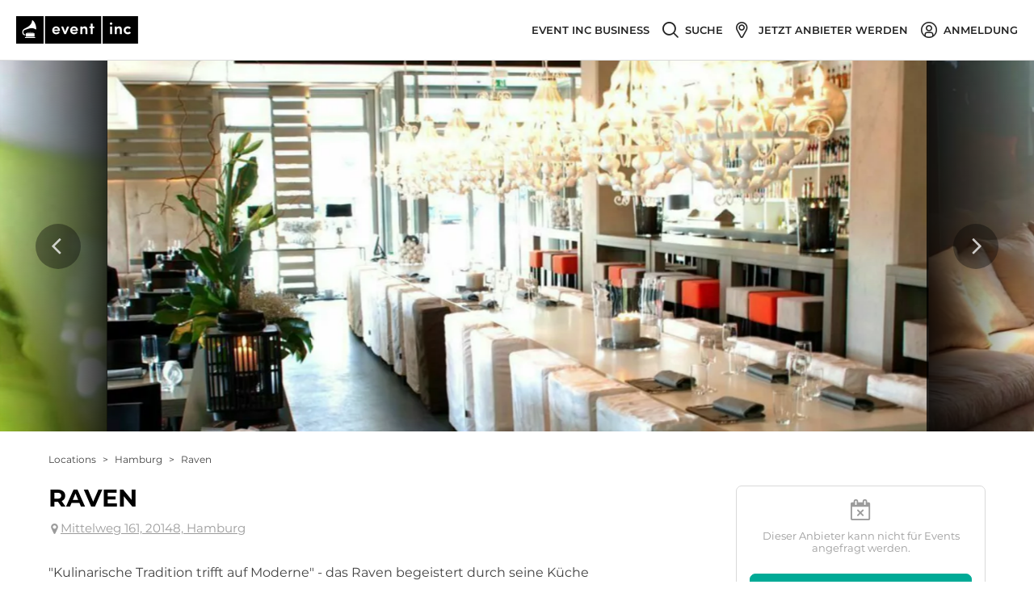

--- FILE ---
content_type: application/javascript; charset=UTF-8
request_url: https://www.eventinc.de/_next/static/chunks/webpack-6106bc19836ec95a.js
body_size: 3829
content:
!function(){"use strict";var e={},t={};function n(c){var r=t[c];if(void 0!==r)return r.exports;var a=t[c]={id:c,loaded:!1,exports:{}},f=!0;try{e[c].call(a.exports,a,a.exports,n),f=!1}finally{f&&delete t[c]}return a.loaded=!0,a.exports}n.m=e,function(){var e=[];n.O=function(t,c,r,a){if(!c){var f=1/0;for(u=0;u<e.length;u++){c=e[u][0],r=e[u][1],a=e[u][2];for(var d=!0,o=0;o<c.length;o++)(!1&a||f>=a)&&Object.keys(n.O).every((function(e){return n.O[e](c[o])}))?c.splice(o--,1):(d=!1,a<f&&(f=a));if(d){e.splice(u--,1);var i=r();void 0!==i&&(t=i)}}return t}a=a||0;for(var u=e.length;u>0&&e[u-1][2]>a;u--)e[u]=e[u-1];e[u]=[c,r,a]}}(),n.n=function(e){var t=e&&e.__esModule?function(){return e.default}:function(){return e};return n.d(t,{a:t}),t},function(){var e,t=Object.getPrototypeOf?function(e){return Object.getPrototypeOf(e)}:function(e){return e.__proto__};n.t=function(c,r){if(1&r&&(c=this(c)),8&r)return c;if("object"===typeof c&&c){if(4&r&&c.__esModule)return c;if(16&r&&"function"===typeof c.then)return c}var a=Object.create(null);n.r(a);var f={};e=e||[null,t({}),t([]),t(t)];for(var d=2&r&&c;"object"==typeof d&&!~e.indexOf(d);d=t(d))Object.getOwnPropertyNames(d).forEach((function(e){f[e]=function(){return c[e]}}));return f.default=function(){return c},n.d(a,f),a}}(),n.d=function(e,t){for(var c in t)n.o(t,c)&&!n.o(e,c)&&Object.defineProperty(e,c,{enumerable:!0,get:t[c]})},n.f={},n.e=function(e){return Promise.all(Object.keys(n.f).reduce((function(t,c){return n.f[c](e,t),t}),[]))},n.u=function(e){return 3714===e?"static/chunks/fec483df-30aa8ac9051ebc6d.js":9377===e?"static/chunks/9377-faa907691895ca0b.js":5119===e?"static/chunks/5119-9e1937ff74551d09.js":5320===e?"static/chunks/5320-f945bc0e40f3025c.js":7435===e?"static/chunks/7435-d52418e84d17a746.js":2109===e?"static/chunks/2109-a477be4ae821ce75.js":4749===e?"static/chunks/4749-dba6fcacc01b57dc.js":9336===e?"static/chunks/9336-cc7814f8a9a3e991.js":7298===e?"static/chunks/7298-15a5dc9911a9f445.js":1059===e?"static/chunks/1059-437fd42f5d0ebb01.js":4713===e?"static/chunks/4713-68ac731db53f545b.js":8720===e?"static/chunks/8720-7febbf5cf9d34049.js":8772===e?"static/chunks/8772-2ac3404b830d60c8.js":4657===e?"static/chunks/4657-3c06b6e0e16bd7c7.js":3953===e?"static/chunks/3953-225a1504187d47c1.js":5201===e?"static/chunks/5201-345d81d5143a0a03.js":"static/chunks/"+({2634:"2c796e83",2823:"93fe7487"}[e]||e)+"."+{217:"e3784832d192e23c",306:"c8494276def6fafd",327:"3a78bd6a3b1cd3e1",646:"8140ba9e7da94b54",894:"447d4850c9cc1c07",990:"a9c51772f909828c",1018:"353440e0068af20f",1134:"f10a9c2d268b50eb",1209:"077171d207b9fa0f",2243:"1d31d033d53d46a8",2257:"175c1d183f9fa426",2356:"66f185fea5d334da",2386:"f80cb0a90c446ff7",2634:"9aec62c281072055",2757:"f3f04cd29ff254b5",2823:"e314ad90760a168d",3574:"e238cbdbb1e7430a",3901:"99a99fc4d67dff05",4272:"a4ee925c6b3fdf12",4404:"4a9d1c8ae5b79c97",4470:"5e377c4a5afe58a6",4494:"563edf66bf58b7a4",4640:"0bf56df1109484d7",5955:"3b9394ffb4b5e425",6331:"545cd6c3d7431c29",6499:"e2c82f65bad93652",6529:"323e47afabeb0c91",6616:"9336720ff202038f",6815:"445d7fd2df92359b",7044:"54c485a4de4450ff",7592:"cafa64b776d89216",7663:"617517849dc9b9c3",8183:"edc02fd819cbdde8",8254:"128c5c501aece45f",8370:"c6c07bb97ee1ca61",8895:"418b38470cdfdb83",9030:"dca751327c6d23f1",9611:"21b143216b5c2925",9651:"523f0af13bb1be92",9740:"0aac8b40657fc12a",9751:"2ae900bfc8fc568d"}[e]+".js"},n.miniCssF=function(e){return"static/css/"+{21:"ef2c262768e291a6",166:"85b491d0602f42d3",306:"bcd2d37ada04d43b",327:"a4159df64a14e6de",869:"11d80ae945732640",889:"14bb55bfe0d5d901",990:"dc402bb2569e1874",1018:"727973242bb33abd",1134:"727973242bb33abd",1158:"076f07a95b1197bc",1229:"2db545062f03d3d1",1326:"d1c87e38f38f1670",1470:"b8516f179f9e2c8e",1613:"283b008a1b4c31cc",1689:"a4fec22e149c7958",2888:"b415984cb1e1e0af",3327:"3c6a48c1ea904688",3459:"9cfbf2073162bf53",3673:"05adfa5eea1c2a24",4294:"bc5d24fcca8f153d",4369:"11d80ae945732640",4374:"81247f9bee4009eb",4621:"8549bcb504c0326e",4798:"a7dcf23b53fbdb0d",4820:"9538e7766864864a",5461:"11d80ae945732640",5706:"11d80ae945732640",5955:"2a596fe2444ed294",6678:"cdb22e22412eb846",6815:"eeed403fb8212c9e",7044:"cd60344455645213",7107:"daaf5e2dc29ca46d",7592:"c456d8cdf9f5f30a",7638:"dbe61f6aa9d00297",7663:"956bff242b1f6986",8123:"ce8d09949232d759",8314:"37f955025535b22f",8370:"f44398ec3018de7d",8648:"283b008a1b4c31cc",8895:"287e7debbd3ee07b",9030:"ae057a5e1b15f34a",9329:"d7b6eb43a98822b1"}[e]+".css"},n.g=function(){if("object"===typeof globalThis)return globalThis;try{return this||new Function("return this")()}catch(e){if("object"===typeof window)return window}}(),n.hmd=function(e){return(e=Object.create(e)).children||(e.children=[]),Object.defineProperty(e,"exports",{enumerable:!0,set:function(){throw new Error("ES Modules may not assign module.exports or exports.*, Use ESM export syntax, instead: "+e.id)}}),e},n.o=function(e,t){return Object.prototype.hasOwnProperty.call(e,t)},function(){var e={},t="_N_E:";n.l=function(c,r,a,f){if(e[c])e[c].push(r);else{var d,o;if(void 0!==a)for(var i=document.getElementsByTagName("script"),u=0;u<i.length;u++){var b=i[u];if(b.getAttribute("src")==c||b.getAttribute("data-webpack")==t+a){d=b;break}}d||(o=!0,(d=document.createElement("script")).charset="utf-8",d.timeout=120,n.nc&&d.setAttribute("nonce",n.nc),d.setAttribute("data-webpack",t+a),d.src=n.tu(c)),e[c]=[r];var s=function(t,n){d.onerror=d.onload=null,clearTimeout(l);var r=e[c];if(delete e[c],d.parentNode&&d.parentNode.removeChild(d),r&&r.forEach((function(e){return e(n)})),t)return t(n)},l=setTimeout(s.bind(null,void 0,{type:"timeout",target:d}),12e4);d.onerror=s.bind(null,d.onerror),d.onload=s.bind(null,d.onload),o&&document.head.appendChild(d)}}}(),n.r=function(e){"undefined"!==typeof Symbol&&Symbol.toStringTag&&Object.defineProperty(e,Symbol.toStringTag,{value:"Module"}),Object.defineProperty(e,"__esModule",{value:!0})},n.nmd=function(e){return e.paths=[],e.children||(e.children=[]),e},function(){var e;n.tt=function(){return void 0===e&&(e={createScriptURL:function(e){return e}},"undefined"!==typeof trustedTypes&&trustedTypes.createPolicy&&(e=trustedTypes.createPolicy("nextjs#bundler",e))),e}}(),n.tu=function(e){return n.tt().createScriptURL(e)},n.p="/_next/",function(){var e=function(e){return new Promise((function(t,c){var r=n.miniCssF(e),a=n.p+r;if(function(e,t){for(var n=document.getElementsByTagName("link"),c=0;c<n.length;c++){var r=(f=n[c]).getAttribute("data-href")||f.getAttribute("href");if("stylesheet"===f.rel&&(r===e||r===t))return f}var a=document.getElementsByTagName("style");for(c=0;c<a.length;c++){var f;if((r=(f=a[c]).getAttribute("data-href"))===e||r===t)return f}}(r,a))return t();!function(e,t,n,c){var r=document.createElement("link");r.rel="stylesheet",r.type="text/css",r.onerror=r.onload=function(a){if(r.onerror=r.onload=null,"load"===a.type)n();else{var f=a&&("load"===a.type?"missing":a.type),d=a&&a.target&&a.target.href||t,o=new Error("Loading CSS chunk "+e+" failed.\n("+d+")");o.code="CSS_CHUNK_LOAD_FAILED",o.type=f,o.request=d,r.parentNode.removeChild(r),c(o)}},r.href=t,document.head.appendChild(r)}(e,a,t,c)}))},t={2272:0};n.f.miniCss=function(n,c){t[n]?c.push(t[n]):0!==t[n]&&{306:1,327:1,990:1,1018:1,1134:1,5955:1,6815:1,7044:1,7592:1,7663:1,8370:1,8895:1,9030:1}[n]&&c.push(t[n]=e(n).then((function(){t[n]=0}),(function(e){throw delete t[n],e})))}}(),function(){var e={2272:0};n.f.j=function(t,c){var r=n.o(e,t)?e[t]:void 0;if(0!==r)if(r)c.push(r[2]);else if(2272!=t){var a=new Promise((function(n,c){r=e[t]=[n,c]}));c.push(r[2]=a);var f=n.p+n.u(t),d=new Error;n.l(f,(function(c){if(n.o(e,t)&&(0!==(r=e[t])&&(e[t]=void 0),r)){var a=c&&("load"===c.type?"missing":c.type),f=c&&c.target&&c.target.src;d.message="Loading chunk "+t+" failed.\n("+a+": "+f+")",d.name="ChunkLoadError",d.type=a,d.request=f,r[1](d)}}),"chunk-"+t,t)}else e[t]=0},n.O.j=function(t){return 0===e[t]};var t=function(t,c){var r,a,f=c[0],d=c[1],o=c[2],i=0;if(f.some((function(t){return 0!==e[t]}))){for(r in d)n.o(d,r)&&(n.m[r]=d[r]);if(o)var u=o(n)}for(t&&t(c);i<f.length;i++)a=f[i],n.o(e,a)&&e[a]&&e[a][0](),e[a]=0;return n.O(u)},c=self.webpackChunk_N_E=self.webpackChunk_N_E||[];c.forEach(t.bind(null,0)),c.push=t.bind(null,c.push.bind(c))}()}();
//# sourceMappingURL=webpack-6106bc19836ec95a.js.map

--- FILE ---
content_type: application/javascript; charset=UTF-8
request_url: https://www.eventinc.de/_next/static/chunks/2323-00b74be024cc5fc5.js
body_size: 4850
content:
(self.webpackChunk_N_E=self.webpackChunk_N_E||[]).push([[2323],{47419:function(e,t,r){"use strict";function n(e){return n="function"==typeof Symbol&&"symbol"==typeof Symbol.iterator?function(e){return typeof e}:function(e){return e&&"function"==typeof Symbol&&e.constructor===Symbol&&e!==Symbol.prototype?"symbol":typeof e},n(e)}Object.defineProperty(t,"__esModule",{value:!0}),t.cloneElement=function(e){if(!o.isValidElement(e))return e;for(var t=arguments.length,r=new Array(t>1?t-1:0),n=1;n<t;n++)r[n-1]=arguments[n];return o.cloneElement.apply(o,[e].concat(r))};var o=function(e,t){if(!t&&e&&e.__esModule)return e;if(null===e||"object"!==n(e)&&"function"!==typeof e)return{default:e};var r=a(t);if(r&&r.has(e))return r.get(e);var o={},i=Object.defineProperty&&Object.getOwnPropertyDescriptor;for(var c in e)if("default"!==c&&Object.prototype.hasOwnProperty.call(e,c)){var u=i?Object.getOwnPropertyDescriptor(e,c):null;u&&(u.get||u.set)?Object.defineProperty(o,c,u):o[c]=e[c]}o.default=e,r&&r.set(e,o);return o}(r(67294));function a(e){if("function"!==typeof WeakMap)return null;var t=new WeakMap,r=new WeakMap;return(a=function(e){return e?r:t})(e)}},87215:function(e,t,r){"use strict";function n(e){return n="function"==typeof Symbol&&"symbol"==typeof Symbol.iterator?function(e){return typeof e}:function(e){return e&&"function"==typeof Symbol&&e.constructor===Symbol&&e!==Symbol.prototype?"symbol":typeof e},n(e)}Object.defineProperty(t,"__esModule",{value:!0}),t.default=t.Meta=void 0;var o,a=p(r(67294)),i=p(r(45697)),c=(o=r(36228))&&o.__esModule?o:{default:o},u=r(38614),f=r(31929),l=r(47419);function s(e){if("function"!==typeof WeakMap)return null;var t=new WeakMap,r=new WeakMap;return(s=function(e){return e?r:t})(e)}function p(e,t){if(!t&&e&&e.__esModule)return e;if(null===e||"object"!==n(e)&&"function"!==typeof e)return{default:e};var r=s(t);if(r&&r.has(e))return r.get(e);var o={},a=Object.defineProperty&&Object.getOwnPropertyDescriptor;for(var i in e)if("default"!==i&&Object.prototype.hasOwnProperty.call(e,i)){var c=a?Object.getOwnPropertyDescriptor(e,i):null;c&&(c.get||c.set)?Object.defineProperty(o,i,c):o[i]=e[i]}return o.default=e,r&&r.set(e,o),o}function m(e,t,r){return t in e?Object.defineProperty(e,t,{value:r,enumerable:!0,configurable:!0,writable:!0}):e[t]=r,e}function y(e,t){if(!(e instanceof t))throw new TypeError("Cannot call a class as a function")}function d(e,t){for(var r=0;r<t.length;r++){var n=t[r];n.enumerable=n.enumerable||!1,n.configurable=!0,"value"in n&&(n.writable=!0),Object.defineProperty(e,n.key,n)}}function v(e,t){return v=Object.setPrototypeOf||function(e,t){return e.__proto__=t,e},v(e,t)}function b(e){var t=function(){if("undefined"===typeof Reflect||!Reflect.construct)return!1;if(Reflect.construct.sham)return!1;if("function"===typeof Proxy)return!0;try{return Boolean.prototype.valueOf.call(Reflect.construct(Boolean,[],(function(){}))),!0}catch(e){return!1}}();return function(){var r,n=h(e);if(t){var o=h(this).constructor;r=Reflect.construct(n,arguments,o)}else r=n.apply(this,arguments);return g(this,r)}}function g(e,t){if(t&&("object"===n(t)||"function"===typeof t))return t;if(void 0!==t)throw new TypeError("Derived constructors may only return object or undefined");return function(e){if(void 0===e)throw new ReferenceError("this hasn't been initialised - super() hasn't been called");return e}(e)}function h(e){return h=Object.setPrototypeOf?Object.getPrototypeOf:function(e){return e.__proto__||Object.getPrototypeOf(e)},h(e)}function O(){return O=Object.assign||function(e){for(var t=1;t<arguments.length;t++){var r=arguments[t];for(var n in r)Object.prototype.hasOwnProperty.call(r,n)&&(e[n]=r[n])}return e},O.apply(this,arguments)}var P=function(e,t){var r={};for(var n in e)Object.prototype.hasOwnProperty.call(e,n)&&t.indexOf(n)<0&&(r[n]=e[n]);if(null!=e&&"function"===typeof Object.getOwnPropertySymbols){var o=0;for(n=Object.getOwnPropertySymbols(e);o<n.length;o++)t.indexOf(n[o])<0&&Object.prototype.propertyIsEnumerable.call(e,n[o])&&(r[n[o]]=e[n[o]])}return r},w=function(e){return a.createElement(f.ConfigConsumer,null,(function(t){var r=t.getPrefixCls,n=e.prefixCls,o=e.className,i=e.avatar,u=e.title,f=e.description,l=P(e,["prefixCls","className","avatar","title","description"]),s=r("list",n),p=(0,c.default)("".concat(s,"-item-meta"),o),m=a.createElement("div",{className:"".concat(s,"-item-meta-content")},u&&a.createElement("h4",{className:"".concat(s,"-item-meta-title")},u),f&&a.createElement("div",{className:"".concat(s,"-item-meta-description")},f));return a.createElement("div",O({},l,{className:p}),i&&a.createElement("div",{className:"".concat(s,"-item-meta-avatar")},i),(u||f)&&m)}))};function j(e,t){return e[t]&&Math.floor(24/e[t])}t.Meta=w;var E=function(e){!function(e,t){if("function"!==typeof t&&null!==t)throw new TypeError("Super expression must either be null or a function");e.prototype=Object.create(t&&t.prototype,{constructor:{value:e,writable:!0,configurable:!0}}),Object.defineProperty(e,"prototype",{writable:!1}),t&&v(e,t)}(i,e);var t,r,n,o=b(i);function i(){var e;return y(this,i),(e=o.apply(this,arguments)).renderItem=function(t){var r=t.getPrefixCls,n=e.context,o=n.grid,i=n.itemLayout,f=e.props,s=f.prefixCls,p=f.children,y=f.actions,d=f.extra,v=f.className,b=P(f,["prefixCls","children","actions","extra","className"]),g=r("list",s),h=y&&y.length>0&&a.createElement("ul",{className:"".concat(g,"-item-action"),key:"actions"},y.map((function(e,t){return a.createElement("li",{key:"".concat(g,"-item-action-").concat(t)},e,t!==y.length-1&&a.createElement("em",{className:"".concat(g,"-item-action-split")}))}))),w=o?"div":"li",E=a.createElement(w,O({},b,{className:(0,c.default)("".concat(g,"-item"),v,m({},"".concat(g,"-item-no-flex"),!e.isFlexMode()))}),"vertical"===i&&d?[a.createElement("div",{className:"".concat(g,"-item-main"),key:"content"},p,h),a.createElement("div",{className:"".concat(g,"-item-extra"),key:"extra"},d)]:[p,h,(0,l.cloneElement)(d,{key:"extra"})]);return o?a.createElement(u.Col,{span:j(o,"column"),xs:j(o,"xs"),sm:j(o,"sm"),md:j(o,"md"),lg:j(o,"lg"),xl:j(o,"xl"),xxl:j(o,"xxl")},E):E},e}return t=i,(r=[{key:"isItemContainsTextNode",value:function(){var e,t=this.props.children;return a.Children.forEach(t,(function(t){"string"===typeof t&&(e=!0)})),e}},{key:"isFlexMode",value:function(){var e=this.props.extra;return"vertical"===this.context.itemLayout?!!e:!this.isItemContainsTextNode()}},{key:"render",value:function(){return a.createElement(f.ConfigConsumer,null,this.renderItem)}}])&&d(t.prototype,r),n&&d(t,n),Object.defineProperty(t,"prototype",{writable:!1}),i}(a.Component);t.default=E,E.Meta=w,E.contextTypes={grid:i.any,itemLayout:i.string}},56590:function(e,t,r){"use strict";t.Z=void 0;var n=y(r(67294)),o=y(r(45697)),a=p(r(36228)),i=p(r(97435)),c=p(r(89552)),u=r(31929),f=p(r(69843)),l=r(38614),s=p(r(87215));function p(e){return e&&e.__esModule?e:{default:e}}function m(e){if("function"!==typeof WeakMap)return null;var t=new WeakMap,r=new WeakMap;return(m=function(e){return e?r:t})(e)}function y(e,t){if(!t&&e&&e.__esModule)return e;if(null===e||"object"!==d(e)&&"function"!==typeof e)return{default:e};var r=m(t);if(r&&r.has(e))return r.get(e);var n={},o=Object.defineProperty&&Object.getOwnPropertyDescriptor;for(var a in e)if("default"!==a&&Object.prototype.hasOwnProperty.call(e,a)){var i=o?Object.getOwnPropertyDescriptor(e,a):null;i&&(i.get||i.set)?Object.defineProperty(n,a,i):n[a]=e[a]}return n.default=e,r&&r.set(e,n),n}function d(e){return d="function"==typeof Symbol&&"symbol"==typeof Symbol.iterator?function(e){return typeof e}:function(e){return e&&"function"==typeof Symbol&&e.constructor===Symbol&&e!==Symbol.prototype?"symbol":typeof e},d(e)}function v(e){return function(e){if(Array.isArray(e))return b(e)}(e)||function(e){if("undefined"!==typeof Symbol&&null!=e[Symbol.iterator]||null!=e["@@iterator"])return Array.from(e)}(e)||function(e,t){if(!e)return;if("string"===typeof e)return b(e,t);var r=Object.prototype.toString.call(e).slice(8,-1);"Object"===r&&e.constructor&&(r=e.constructor.name);if("Map"===r||"Set"===r)return Array.from(e);if("Arguments"===r||/^(?:Ui|I)nt(?:8|16|32)(?:Clamped)?Array$/.test(r))return b(e,t)}(e)||function(){throw new TypeError("Invalid attempt to spread non-iterable instance.\nIn order to be iterable, non-array objects must have a [Symbol.iterator]() method.")}()}function b(e,t){(null==t||t>e.length)&&(t=e.length);for(var r=0,n=new Array(t);r<t;r++)n[r]=e[r];return n}function g(){return g=Object.assign||function(e){for(var t=1;t<arguments.length;t++){var r=arguments[t];for(var n in r)Object.prototype.hasOwnProperty.call(r,n)&&(e[n]=r[n])}return e},g.apply(this,arguments)}function h(e,t,r){return t in e?Object.defineProperty(e,t,{value:r,enumerable:!0,configurable:!0,writable:!0}):e[t]=r,e}function O(e,t){for(var r=0;r<t.length;r++){var n=t[r];n.enumerable=n.enumerable||!1,n.configurable=!0,"value"in n&&(n.writable=!0),Object.defineProperty(e,n.key,n)}}function P(e,t){return P=Object.setPrototypeOf||function(e,t){return e.__proto__=t,e},P(e,t)}function w(e){var t=function(){if("undefined"===typeof Reflect||!Reflect.construct)return!1;if(Reflect.construct.sham)return!1;if("function"===typeof Proxy)return!0;try{return Boolean.prototype.valueOf.call(Reflect.construct(Boolean,[],(function(){}))),!0}catch(e){return!1}}();return function(){var r,n=E(e);if(t){var o=E(this).constructor;r=Reflect.construct(n,arguments,o)}else r=n.apply(this,arguments);return j(this,r)}}function j(e,t){if(t&&("object"===d(t)||"function"===typeof t))return t;if(void 0!==t)throw new TypeError("Derived constructors may only return object or undefined");return function(e){if(void 0===e)throw new ReferenceError("this hasn't been initialised - super() hasn't been called");return e}(e)}function E(e){return E=Object.setPrototypeOf?Object.getPrototypeOf:function(e){return e.__proto__||Object.getPrototypeOf(e)},E(e)}var x=function(e,t){var r={};for(var n in e)Object.prototype.hasOwnProperty.call(e,n)&&t.indexOf(n)<0&&(r[n]=e[n]);if(null!=e&&"function"===typeof Object.getOwnPropertySymbols){var o=0;for(n=Object.getOwnPropertySymbols(e);o<n.length;o++)t.indexOf(n[o])<0&&Object.prototype.propertyIsEnumerable.call(e,n[o])&&(r[n[o]]=e[n[o]])}return r},S=function(e){!function(e,t){if("function"!==typeof t&&null!==t)throw new TypeError("Super expression must either be null or a function");e.prototype=Object.create(t&&t.prototype,{constructor:{value:e,writable:!0,configurable:!0}}),Object.defineProperty(e,"prototype",{writable:!1}),t&&P(e,t)}(p,e);var t,r,o,s=w(p);function p(e){var t;!function(e,t){if(!(e instanceof t))throw new TypeError("Cannot call a class as a function")}(this,p),(t=s.call(this,e)).defaultPaginationProps={current:1,total:0},t.keys={},t.onPaginationChange=t.triggerPaginationEvent("onChange"),t.onPaginationShowSizeChange=t.triggerPaginationEvent("onShowSizeChange"),t.renderItem=function(e,r){var n,o=t.props,a=o.renderItem,i=o.rowKey;return a?((n="function"===typeof i?i(e):"string"===typeof i?e[i]:e.key)||(n="list-item-".concat(r)),t.keys[r]=n,a(e,r)):null},t.renderEmpty=function(e,r){var o=t.props.locale;return n.createElement("div",{className:"".concat(e,"-empty-text")},o&&o.emptyText||r("List"))},t.renderList=function(e){var r,o=e.getPrefixCls,u=e.renderEmpty,s=t.state,p=s.paginationCurrent,m=s.paginationSize,y=t.props,d=y.prefixCls,b=y.bordered,O=y.split,P=y.className,w=y.children,j=y.itemLayout,E=y.loadMore,S=y.pagination,C=y.grid,N=y.dataSource,_=void 0===N?[]:N,k=y.size,M=y.header,T=y.footer,D=y.loading,L=x(y,["prefixCls","bordered","split","className","children","itemLayout","loadMore","pagination","grid","dataSource","size","header","footer","loading"]),I=o("list",d),z=D;"boolean"===typeof z&&(z={spinning:z});var R=z&&z.spinning,F="";switch(k){case"large":F="lg";break;case"small":F="sm"}var A=(0,a.default)(I,P,(h(r={},"".concat(I,"-vertical"),"vertical"===j),h(r,"".concat(I,"-").concat(F),F),h(r,"".concat(I,"-split"),O),h(r,"".concat(I,"-bordered"),b),h(r,"".concat(I,"-loading"),R),h(r,"".concat(I,"-grid"),C),h(r,"".concat(I,"-something-after-last-item"),t.isSomethingAfterLastItem()),r)),W=g(g(g({},t.defaultPaginationProps),{total:_.length,current:p,pageSize:m}),S||{}),B=Math.ceil(W.total/W.pageSize);W.current>B&&(W.current=B);var Z,K=S?n.createElement("div",{className:"".concat(I,"-pagination")},n.createElement(f.default,g({},W,{onChange:t.onPaginationChange,onShowSizeChange:t.onPaginationShowSizeChange}))):null,U=v(_);if(S&&_.length>(W.current-1)*W.pageSize&&(U=v(_).splice((W.current-1)*W.pageSize,W.pageSize)),Z=R&&n.createElement("div",{style:{minHeight:53}}),U.length>0){var H=U.map((function(e,r){return t.renderItem(e,r)})),V=[];n.Children.forEach(H,(function(e,r){V.push(n.cloneElement(e,{key:t.keys[r]}))})),Z=C?n.createElement(l.Row,{gutter:C.gutter},V):n.createElement("ul",{className:"".concat(I,"-items")},V)}else w||R||(Z=t.renderEmpty(I,u));var $=W.position||"bottom";return n.createElement("div",g({className:A},(0,i.default)(L,["rowKey","renderItem","locale"])),("top"===$||"both"===$)&&K,M&&n.createElement("div",{className:"".concat(I,"-header")},M),n.createElement(c.default,z,Z,w),T&&n.createElement("div",{className:"".concat(I,"-footer")},T),E||("bottom"===$||"both"===$)&&K)};var r=e.pagination,o=r&&"object"===d(r)?r:{};return t.state={paginationCurrent:o.defaultCurrent||1,paginationSize:o.defaultPageSize||10},t}return t=p,(r=[{key:"getChildContext",value:function(){return{grid:this.props.grid,itemLayout:this.props.itemLayout}}},{key:"triggerPaginationEvent",value:function(e){var t=this;return function(r,n){var o=t.props.pagination;t.setState({paginationCurrent:r,paginationSize:n}),o&&o[e]&&o[e](r,n)}}},{key:"isSomethingAfterLastItem",value:function(){var e=this.props,t=e.loadMore,r=e.pagination,n=e.footer;return!!(t||r||n)}},{key:"render",value:function(){return n.createElement(u.ConfigConsumer,null,this.renderList)}}])&&O(t.prototype,r),o&&O(t,o),Object.defineProperty(t,"prototype",{writable:!1}),p}(n.Component);t.Z=S,S.Item=s.default,S.childContextTypes={grid:o.any,itemLayout:o.string},S.defaultProps={dataSource:[],bordered:!1,split:!0,loading:!1,pagination:!1}},44286:function(e){e.exports=function(e){return e.split("")}},40180:function(e,t,r){var n=r(14259);e.exports=function(e,t,r){var o=e.length;return r=void 0===r?o:r,!t&&r>=o?e:n(e,t,r)}},98805:function(e,t,r){var n=r(40180),o=r(62689),a=r(83140),i=r(79833);e.exports=function(e){return function(t){t=i(t);var r=o(t)?a(t):void 0,c=r?r[0]:t.charAt(0),u=r?n(r,1).join(""):t.slice(1);return c[e]()+u}}},62689:function(e){var t=RegExp("[\\u200d\\ud800-\\udfff\\u0300-\\u036f\\ufe20-\\ufe2f\\u20d0-\\u20ff\\ufe0e\\ufe0f]");e.exports=function(e){return t.test(e)}},83140:function(e,t,r){var n=r(44286),o=r(62689),a=r(676);e.exports=function(e){return o(e)?a(e):n(e)}},676:function(e){var t="[\\ud800-\\udfff]",r="[\\u0300-\\u036f\\ufe20-\\ufe2f\\u20d0-\\u20ff]",n="\\ud83c[\\udffb-\\udfff]",o="[^\\ud800-\\udfff]",a="(?:\\ud83c[\\udde6-\\uddff]){2}",i="[\\ud800-\\udbff][\\udc00-\\udfff]",c="(?:"+r+"|"+n+")"+"?",u="[\\ufe0e\\ufe0f]?",f=u+c+("(?:\\u200d(?:"+[o,a,i].join("|")+")"+u+c+")*"),l="(?:"+[o+r+"?",r,a,i,t].join("|")+")",s=RegExp(n+"(?="+n+")|"+l+f,"g");e.exports=function(e){return e.match(s)||[]}},11700:function(e,t,r){var n=r(98805)("toUpperCase");e.exports=n},54490:function(e,t,r){"use strict";r.d(t,{BK:function(){return s}});var n,o,a=r(70655),i=r(67294),c=r(86896);!function(e){e.formatDate="FormattedDate",e.formatTime="FormattedTime",e.formatNumber="FormattedNumber",e.formatList="FormattedList",e.formatDisplayName="FormattedDisplayName"}(n||(n={})),function(e){e.formatDate="FormattedDateParts",e.formatTime="FormattedTimeParts",e.formatNumber="FormattedNumberParts",e.formatList="FormattedListParts"}(o||(o={}));var u=function(e){var t=(0,c.Z)(),r=e.value,n=e.children,o=(0,a._T)(e,["value","children"]);return n(t.formatNumberToParts(r,o))};u.displayName="FormattedNumberParts";function f(e){var t=function(t){var r=(0,c.Z)(),n=t.value,o=t.children,i=(0,a._T)(t,["value","children"]),u="string"===typeof n?new Date(n||0):n;return o("formatDate"===e?r.formatDateToParts(u,i):r.formatTimeToParts(u,i))};return t.displayName=o[e],t}function l(e){var t=function(t){var r=(0,c.Z)(),n=t.value,o=t.children,u=(0,a._T)(t,["value","children"]),f=r[e](n,u);if("function"===typeof o)return o(f);var l=r.textComponent||i.Fragment;return i.createElement(l,null,f)};return t.displayName=n[e],t}u.displayName="FormattedNumberParts";l("formatDate"),l("formatTime");var s=l("formatNumber");l("formatList"),l("formatDisplayName"),f("formatDate"),f("formatTime")}}]);
//# sourceMappingURL=2323-00b74be024cc5fc5.js.map